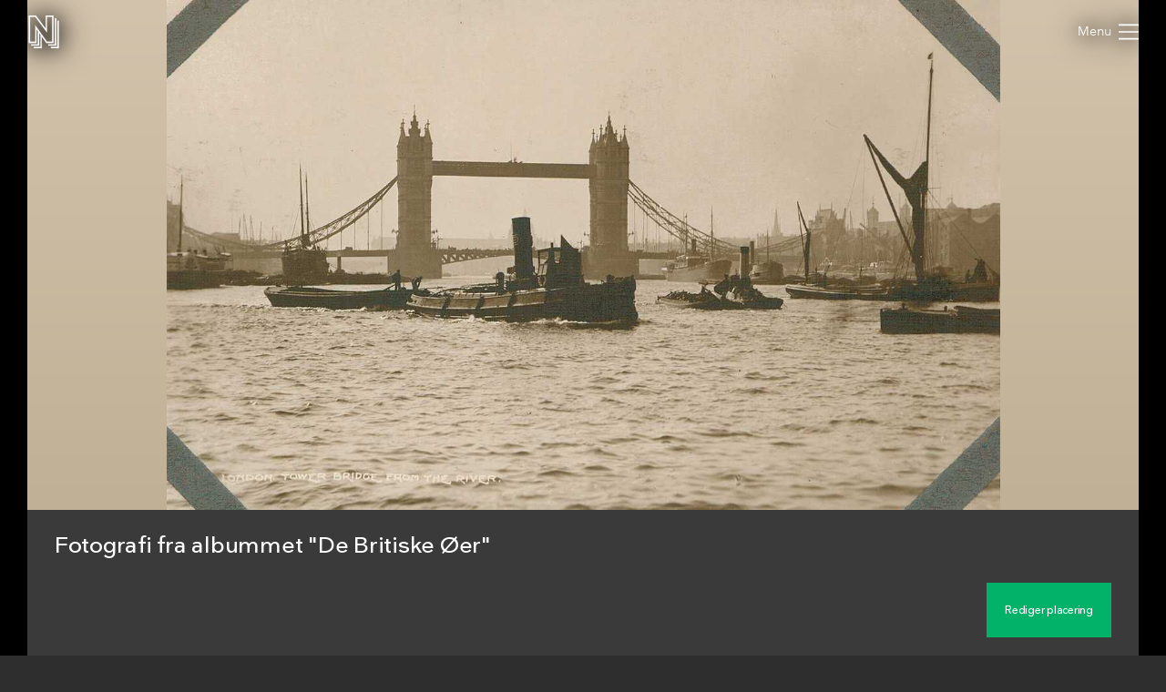

--- FILE ---
content_type: text/html; charset=utf-8
request_url: https://samlinger.natmus.dk/es/asset/183998
body_size: 13379
content:


<!DOCTYPE html>

<html xmlns="http://www.w3.org/1999/xhtml" xmlns:xlink="http://www.w3.org/1999/xlink" class="scroll collapse-header">
<head><title>
	Fotografi fra albummet "De Britiske Øer" - Nationalmuseets Samlinger Online
</title><meta charset="utf-8" /><meta http-equiv="X-UA-Compatible" content="IE=edge" /><meta name="viewport" content="initial-scale=1.0" /><meta name="description" content="Fotografiet sidder i et fotoalbum lavet af Sophie Petersen med titlen &quot;De Britiske Øer&quot;. Fotoalbummet har nummer F50, og indgår i Det Kongelige Danske Geografiske Selskabs arkiv som af resultat af samarbejde mellem Etnografisk Samling og selskabet siden 2010 har været opstillet på Nationalmuseet som et selvstændigt arkiv. Arkivet er administreret af Etnografisk Samling. Det Kongelige Danske Geografiske Selskab har eksisteret siden det blev grundlagt 18. november 1876. Dets formål var at medvirke til “så vel at fremme kendskabet til jorden og dens beboere som at udbrede interessen for den geografiske videnskab” I arkivet findes blandt andet breve, dagbøger, regnskaber, kort og foredragsmanuskripter. Derudover indeholder arkivet over 70.000 fotografier." /><meta name="format-detection" content="telephone=no" /><meta name="twitter:card" content="summary_large_image" /><meta name="twitter:title" content="Fotografi fra albummet &quot;De Britiske Øer&quot; - Nationalmuseets Samlinger Online" /><meta name="twitter:description" content="Fotografiet sidder i et fotoalbum lavet af Sophie Petersen med titlen &quot;De Britiske Øer&quot;. Fotoalbummet har nummer F50, og indgår i Det Kongelige Danske Geografiske Selskabs arkiv som af resultat af samarbejde mellem Etnografisk Samling og selskabet siden 2010 har været opstillet på Nationalmuseet som et selvstændigt arkiv. Arkivet er administreret af Etnografisk Samling. Det Kongelige Danske Geografiske Selskab har eksisteret siden det blev grundlagt 18. november 1876. Dets formål var at medvirke til “så vel at fremme kendskabet til jorden og dens beboere som at udbrede interessen for den geografiske videnskab” I arkivet findes blandt andet breve, dagbøger, regnskaber, kort og foredragsmanuskripter. Derudover indeholder arkivet over 70.000 fotografier." /><meta name="twitter:image" content="/es/asset/183998.jpg" /><meta property="og:title" content="Fotografi fra albummet &quot;De Britiske Øer&quot; - Nationalmuseets Samlinger Online" /><meta property="og:type" content="website" /><meta property="og:image" content="/es/asset/183998.jpg" /><meta property="og:description" content="Fotografiet sidder i et fotoalbum lavet af Sophie Petersen med titlen &quot;De Britiske Øer&quot;. Fotoalbummet har nummer F50, og indgår i Det Kongelige Danske Geografiske Selskabs arkiv som af resultat af samarbejde mellem Etnografisk Samling og selskabet siden 2010 har været opstillet på Nationalmuseet som et selvstændigt arkiv. Arkivet er administreret af Etnografisk Samling. Det Kongelige Danske Geografiske Selskab har eksisteret siden det blev grundlagt 18. november 1876. Dets formål var at medvirke til “så vel at fremme kendskabet til jorden og dens beboere som at udbrede interessen for den geografiske videnskab” I arkivet findes blandt andet breve, dagbøger, regnskaber, kort og foredragsmanuskripter. Derudover indeholder arkivet over 70.000 fotografier." /><meta property="og:site_name" content="Nationalmuseets Samlinger Online" /><link rel="icon" type="image/png" sizes="96x96" href="/images/so/favicon-96x96.png" /><link rel="icon" type="image/svg+xml" href="/images/so/favicon.svg" /><link rel="shortcut icon" href="/images/so/favicon.ico" /><link rel="apple-touch-icon" sizes="180x180" href="/images/so/apple-touch-icon.png" /><meta name="apple-mobile-web-app-title" content="Nationalmuseets Samlinger Online" /><link rel="manifest" href="/images/so/webmanifest.json" /><link rel="stylesheet" href="https://samlinger.natmus.dk/styles/master.so.css" />
    <link rel="stylesheet" href="https://samlinger.natmus.dk/styles/master.common.css"/>

    
    <script id="Cookiebot" src="https://consent.cookiebot.com/uc.js" data-cbid="51e72fe0-0510-4920-9161-ecb1d1ab40fc" type="text/javascript" async></script>
    
    <script type="text/javascript" src="https://samlinger.natmus.dk/app.js"></script>
    <script>

        
        !function (T, l, y) { var S = T.location, k = "script", D = "instrumentationKey", C = "ingestionendpoint", I = "disableExceptionTracking", E = "ai.device.", b = "toLowerCase", w = "crossOrigin", N = "POST", e = "appInsightsSDK", t = y.name || "appInsights"; (y.name || T[e]) && (T[e] = t); var n = T[t] || function (d) { var g = !1, f = !1, m = { initialize: !0, queue: [], sv: "5", version: 2, config: d }; function v(e, t) { var n = {}, a = "Browser"; return n[E + "id"] = a[b](), n[E + "type"] = a, n["ai.operation.name"] = S && S.pathname || "_unknown_", n["ai.internal.sdkVersion"] = "javascript:snippet_" + (m.sv || m.version), { time: function () { var e = new Date; function t(e) { var t = "" + e; return 1 === t.length && (t = "0" + t), t } return e.getUTCFullYear() + "-" + t(1 + e.getUTCMonth()) + "-" + t(e.getUTCDate()) + "T" + t(e.getUTCHours()) + ":" + t(e.getUTCMinutes()) + ":" + t(e.getUTCSeconds()) + "." + ((e.getUTCMilliseconds() / 1e3).toFixed(3) + "").slice(2, 5) + "Z" }(), iKey: e, name: "Microsoft.ApplicationInsights." + e.replace(/-/g, "") + "." + t, sampleRate: 100, tags: n, data: { baseData: { ver: 2 } } } } var h = d.url || y.src; if (h) { function a(e) { var t, n, a, i, r, o, s, c, u, p, l; g = !0, m.queue = [], f || (f = !0, t = h, s = function () { var e = {}, t = d.connectionString; if (t) for (var n = t.split(";"), a = 0; a < n.length; a++) { var i = n[a].split("="); 2 === i.length && (e[i[0][b]()] = i[1]) } if (!e[C]) { var r = e.endpointsuffix, o = r ? e.location : null; e[C] = "https://" + (o ? o + "." : "") + "dc." + (r || "services.visualstudio.com") } return e }(), c = s[D] || d[D] || "", u = s[C], p = u ? u + "/v2/track" : d.endpointUrl, (l = []).push((n = "SDK LOAD Failure: Failed to load Application Insights SDK script (See stack for details)", a = t, i = p, (o = (r = v(c, "Exception")).data).baseType = "ExceptionData", o.baseData.exceptions = [{ typeName: "SDKLoadFailed", message: n.replace(/\./g, "-"), hasFullStack: !1, stack: n + "\nSnippet failed to load [" + a + "] -- Telemetry is disabled\nHelp Link: https://go.microsoft.com/fwlink/?linkid=2128109\nHost: " + (S && S.pathname || "_unknown_") + "\nEndpoint: " + i, parsedStack: [] }], r)), l.push(function (e, t, n, a) { var i = v(c, "Message"), r = i.data; r.baseType = "MessageData"; var o = r.baseData; return o.message = 'AI (Internal): 99 message:"' + ("SDK LOAD Failure: Failed to load Application Insights SDK script (See stack for details) (" + n + ")").replace(/\"/g, "") + '"', o.properties = { endpoint: a }, i }(0, 0, t, p)), function (e, t) { if (JSON) { var n = T.fetch; if (n && !y.useXhr) n(t, { method: N, body: JSON.stringify(e), mode: "cors" }); else if (XMLHttpRequest) { var a = new XMLHttpRequest; a.open(N, t), a.setRequestHeader("Content-type", "application/json"), a.send(JSON.stringify(e)) } } }(l, p)) } function i(e, t) { f || setTimeout(function () { !t && m.core || a() }, 500) } var e = function () { var n = l.createElement(k); n.src = h; var e = y[w]; return !e && "" !== e || "undefined" == n[w] || (n[w] = e), n.onload = i, n.onerror = a, n.onreadystatechange = function (e, t) { "loaded" !== n.readyState && "complete" !== n.readyState || i(0, t) }, n }(); y.ld < 0 ? l.getElementsByTagName("head")[0].appendChild(e) : setTimeout(function () { l.getElementsByTagName(k)[0].parentNode.appendChild(e) }, y.ld || 0) } try { m.cookie = l.cookie } catch (p) { } function t(e) { for (; e.length;)!function (t) { m[t] = function () { var e = arguments; g || m.queue.push(function () { m[t].apply(m, e) }) } }(e.pop()) } var n = "track", r = "TrackPage", o = "TrackEvent"; t([n + "Event", n + "PageView", n + "Exception", n + "Trace", n + "DependencyData", n + "Metric", n + "PageViewPerformance", "start" + r, "stop" + r, "start" + o, "stop" + o, "addTelemetryInitializer", "setAuthenticatedUserContext", "clearAuthenticatedUserContext", "flush"]), m.SeverityLevel = { Verbose: 0, Information: 1, Warning: 2, Error: 3, Critical: 4 }; var s = (d.extensionConfig || {}).ApplicationInsightsAnalytics || {}; if (!0 !== d[I] && !0 !== s[I]) { var c = "onerror"; t(["_" + c]); var u = T[c]; T[c] = function (e, t, n, a, i) { var r = u && u(e, t, n, a, i); return !0 !== r && m["_" + c]({ message: e, url: t, lineNumber: n, columnNumber: a, error: i }), r }, d.autoExceptionInstrumented = !0 } return m }(y.cfg); function a() { y.onInit && y.onInit(n) } (T[t] = n).queue && 0 === n.queue.length ? (n.queue.push(a), n.trackPageView({})) : a() }(window, document, {
            src: "https://js.monitor.azure.com/scripts/b/ai.2.min.js", crossOrigin: "anonymous",
            cfg: { connectionString: "InstrumentationKey=ce93470d-88a5-4638-a6c6-8b984dd5bc38;IngestionEndpoint=https://westeurope-0.in.applicationinsights.azure.com/;LiveEndpoint=https://westeurope.livediagnostics.monitor.azure.com/" }
        });
        
        (function(i,s,o,g,r,a,m){i['GoogleAnalyticsObject']=r;i[r]=i[r]||function(){
        (i[r].q=i[r].q||[]).push(arguments)},i[r].l=1*new Date();a=s.createElement(o),
        m=s.getElementsByTagName(o)[0];a.async=1;a.src=g;m.parentNode.insertBefore(a,m)
        })(window, document, 'script', '//www.google-analytics.com/analytics.js', 'ga');
        ga('create', 'UA-2930791-3', 'auto');
        ga('send', 'pageview');
        

        //UserVoice = window.UserVoice || []; (function () { var uv = document.createElement('script'); uv.type = 'text/javascript'; uv.async = true; uv.src = '//widget.uservoice.com/vQUyFPMM9iwEjKPwCHJO2A.js'; var s = document.getElementsByTagName('script')[0]; s.parentNode.insertBefore(uv, s) })();
        //UserVoice.push(['set', {
        //    accent_color: 'hsl(358, 86%, 33%)',
        //    menu_enabled: 'false',
        //    forum_id: '358821', // https://natmus.uservoice.com/admin/forums/358821-samlinger-natmus-dk
        //    strings: {
        //        email_address_label: 'Angiv din mailadresse så vi kan give dig et svar',
        //        email_address_placeholder: ''
        //    },
        //    trigger_color: 'white',
        //    trigger_background_color: '#02B268'
        //}]);
        //UserVoice.push(['addTrigger', {mode: 'contact', trigger_position: 'bottom-right' }]);
        //UserVoice.push(['autoprompt', {}]);
    </script>

    
    <script type="application/ld+json">[{"@context": "https://schema.org/","@type": "ImageObject","contentUrl": "https://samlinger.natmus.dk/es/asset/183998.jpg", "license": "https://commons.wikimedia.org/wiki/Commons:No_known_restrictions","acquireLicensePage": "https://natmus.dk/digitale-samlinger/samlinger-online/rettigheder-og-brug/"}]</script>
    
    <link rel="stylesheet" href="/styles/item.css" />
    <link rel="stylesheet" href="/styles/asset.css" />
    <style> @media (max-width: 650px) {#black-back {    height: min(61.162vw + 160px, 100%) !important;    min-height: min(61.162vw + 160px, 100%) !important;}.navigator-arrow {    top: min(30.581vw - 45px, 50% - 45px) !important}}</style>
    <script type="text/javascript">
        document.addEventListener("DOMContentLoaded", function (event) {
            window.app = new CollectionsOnline.AssetApp(0);
        });
    </script>
    </head>
<body class="">
    
    <div id="sprite">
        <svg xmlns="http://www.w3.org/2000/svg">
            <symbol id="icon-logo" viewBox="0 0 184 200"><path d="M104 80V0h48v168h-44l-28-39v71H32v-8h40v-74l-8-11v77H16v-8h40V96l-8-12v84H0V0h44zm80-48v168h-48v-8h40V32h8zm-64 144h40V16h8v168h-48v-8zm24-16V8h-32v96L40 8H8v152h32V59l72 101h32z"></path></symbol>
            <symbol id="icon-cross" viewBox="0 0 18 18"><path d="M14.53 4.53l-1.06-1.06L9 7.94 4.53 3.47 3.47 4.53 7.94 9l-4.47 4.47 1.06 1.06L9 10.06l4.47 4.47 1.06-1.06L10.06 9z"/></symbol>
            <symbol id="icon-menu" viewBox="0 0 26 20"><path d="M0 1h26M0 10h26M0 19h26" stroke-width="2"></path></symbol>
            
            <symbol id="icon-feedback" viewBox="0 0 39 39"><path d="M31.425,34.514c-0.432-0.944-0.579-2.007-0.591-2.999c4.264-3.133,7.008-7.969,7.008-13.409 C37.842,8.658,29.594,1,19.421,1S1,8.658,1,18.105c0,9.446,7.932,16.79,18.105,16.79c1.845,0,3.94,0.057,5.62-0.412 c0.979,1.023,2.243,2.3,2.915,2.791c3.785,2.759,7.571,0,7.571,0S32.687,37.274,31.425,34.514z"/><path d="M16.943,19.467c0-3.557,4.432-3.978,4.432-6.058c0-0.935-0.723-1.721-2.383-1.721 c-1.508,0-2.773,0.725-3.709,1.87l-2.441-2.743c1.598-1.9,4.01-2.924,6.602-2.924c3.891,0,6.271,1.959,6.271,4.765 c0,4.4-5.037,4.732-5.037,7.265c0,0.481,0.243,0.994,0.574,1.266l-3.316,0.965C17.303,21.459,16.943,20.522,16.943,19.467z M16.943,26.19c0-1.326,1.114-2.441,2.44-2.441c1.327,0,2.442,1.115,2.442,2.441c0,1.327-1.115,2.441-2.442,2.441 C18.058,28.632,16.943,27.518,16.943,26.19z" fill="white"/></symbol>
            
            
    <symbol id="icon-camera-back" viewBox="-12.5 -12.5 50 50">
        <g stroke="#ffffff" fill="#02b268">
            <circle cx="12.5" cy="12.5" r="12"></circle>
            <rect x="12.5" y=".5" width="12" height="12" stroke="none"></rect>
            <line x1="12.5" y1=".5" x2="25" y2=".5"></line>
            <line x1="24.5" y1="12.5" x2="24.5" y2=".5"></line>
        </g>
    </symbol>
    <symbol id="icon-camera-back-no-direction" viewBox="-12.5 -12.5 50 50">
        <g stroke="#ffffff" fill="#02b268">
            <circle cx="12.5" cy="12.5" r="12"></circle>
        </g>
    </symbol>
    <symbol id="icon-camera" viewBox="0 0 25 25">
        <g>
            
            
            <path style="stroke: none; fill: #ffffff" d="M 10.769941 12.953576 C 10.760685 15.137354 12.508925 16.808076 14.626917 16.79001 C 17.138707 16.768585 18.56599 14.859648 18.543866 12.961359 C 18.515729 10.547167 16.515392 9.138593 14.706016 9.138598 C 12.588648 9.138604 10.779991 10.582549 10.769941 12.953576 Z M 8.392397 8.101483 L 12.628257 8.101791 L 13.421574 6.811691 L 15.934128 6.824165 L 16.689842 8.103291 C 16.689842 8.103291 18.024311 8.099411 18.494911 8.101291 C 19.157611 8.103891 19.715611 8.554011 19.858411 9.200131 C 19.880411 9.300111 19.893211 14.317464 19.891711 16.477224 C 19.891211 17.264464 19.268911 17.883254 18.481811 17.883454 C 17.293311 17.883754 7.681874 17.883754 6.475644 17.883454 C 5.777614 17.883254 5.203474 17.401744 5.082674 16.713744 C 5.068804 16.634944 5.062234 11.667161 5.063344 9.509501 C 5.063724 8.723131 5.678744 8.104391 6.464004 8.101291 L 6.777245 8.101323 L 6.777905 7.408048 L 8.39363 7.394778 L 8.392397 8.101483 Z"></path>
            <circle style="stroke: #ffffff; fill: none" cx="14.67339" cy="12.970688" r="2.483405"></circle>
        </g>
    </symbol>

    <symbol id="icon-FOV" viewBox="0 0 300 300" width="300" height="300"><g><defs><linearGradient id="gradient" x1="0%" y1="100%" x2="0%" y2="0%"><stop offset="0%" stop-color="#000" stop-opacity="1" /><stop offset="100%" stop-color="#000" stop-opacity="0" /></linearGradient></defs><path fill-rule="evenodd" clip-rule="evenodd" d="M 150 150 L 200 50 L 100 50 z" fill="url(#gradient)" /></g></symbol>

    
    <symbol id="icon-target" viewBox="0 0 500 500">
        <g style="stroke-width: 15px; stroke: #ffffff; stroke-linecap: square; fill: #ffffff;">
            <ellipse ry="240" rx="240" cy="250" cx="250" fill="#02b268" stroke-width="20"/>
            <polygon points="187 324 233 242 260 287 309 194 364 324"></polygon>
            <circle cx="168" cy="219" r="28"></circle>
            <line x1="406" y1="357" x2="341" y2="357"></line>
            <line x1="406" y1="291" x2="406" y2="357"></line>
            <line x1="94" y1="357" x2="159" y2="357"></line>
            <line x1="94" y1="291" x2="94" y2="357"></line>
            <line x1="406" y1="143" x2="341" y2="143"></line>
            <line x1="406" y1="209" x2="406" y2="143"></line>
            <line x1="94" y1="143" x2="159" y2="143"></line>
            <line x1="94" y1="209" x2="94" y2="143"></line>
        </g>
    </symbol>

    <symbol id="icon-reply" viewBox="0 0 512 512"><g><path d="M448 400s-36.8-208-224-208v-80L64 256l160 134.4v-92.3c101.6 0 171 8.9 224 101.9z" /></g></symbol>
    <symbol id="icon-chevron-prev" viewBox="0 0 512 512"><path d="M386.5 105l-56-55-205 206 206 206 55-55-151-151z"></path></symbol>
    <symbol id="icon-chevron-next" viewBox="0 0 512 512"><path d="M142 105l56-55 205 206-206 206-55-55 151-151z"></path></symbol>
    <symbol id="icon-download" viewBox="0 0 20 20"><path d="M17 12v5H3v-5H1v5a2 2 0 0 0 2 2h14a2 2 0 0 0 2-2v-5z"/><path d="M10 15l5-6h-4V1H9v8H5l5 6z"/></symbol>
    <symbol id="icon-share" viewBox="0 0 1000 1000"><path d="M990,379.2L500,24v164.3C214.5,289.2,10,561.5,10,881.5c0,32,2.1,63.6,6,94.5C53,742,255.6,563,500,563v171.5L990,379.2z"/></symbol>
    
    <symbol id="icon-facebook" viewBox="0 0 506.86 506.86"><path style="fill:#1877f2;" d="M506.86,253.43C506.86,113.46,393.39,0,253.43,0S0,113.46,0,253.43C0,379.92,92.68,484.77,213.83,503.78V326.69H149.48V253.43h64.35V197.6c0-63.52,37.84-98.6,95.72-98.6,27.73,0,56.73,5,56.73,5v62.36H334.33c-31.49,0-41.3,19.54-41.3,39.58v47.54h70.28l-11.23,73.26H293V503.78C414.18,484.77,506.86,379.92,506.86,253.43Z"/><path style="fill:#fff;" d="M352.08,326.69l11.23-73.26H293V205.89c0-20,9.81-39.58,41.3-39.58h31.95V104s-29-5-56.73-5c-57.88,0-95.72,35.08-95.72,98.6v55.83H149.48v73.26h64.35V503.78a256.11,256.11,0,0,0,79.2,0V326.69Z"/></symbol>
    <symbol id="icon-twitter" viewBox="0 0 122.88 122.31"><path style="fill:#1ca1f1;" d="M27.75,0H95.13a27.83,27.83,0,0,1,27.75,27.75V94.57a27.83,27.83,0,0,1-27.75,27.74H27.75A27.83,27.83,0,0,1,0,94.57V27.75A27.83,27.83,0,0,1,27.75,0Z"/><path style="fill:#fff" d="M102.55,35.66a33.3,33.3,0,0,1-9.68,2.65A17,17,0,0,0,100.29,29a34.05,34.05,0,0,1-10.71,4.1A16.87,16.87,0,0,0,60.41,44.62a17.45,17.45,0,0,0,.43,3.84A47.86,47.86,0,0,1,26.09,30.83a16.83,16.83,0,0,0-2.29,8.48h0a16.84,16.84,0,0,0,7.5,14,17,17,0,0,1-7.64-2.11v.22A16.86,16.86,0,0,0,37.19,68a17.19,17.19,0,0,1-4.45.6,17.58,17.58,0,0,1-3.18-.31A16.9,16.9,0,0,0,45.31,80a34,34,0,0,1-25,7,47.69,47.69,0,0,0,25.86,7.58c31,0,48-25.7,48-48,0-.74,0-1.46-.05-2.19a33.82,33.82,0,0,0,8.41-8.71Z"/></symbol>

    <symbol id="icon-comments" viewBox="0 0 80 80"><ellipse fill="var(--primary-color)" cx="40" cy="40" rx="40" ry="40" /><ellipse fill="#fff" cx="40" cy="39" rx="20" ry="15" /><path fill="#fff" d="m45,52 l11,6 l-5,-10z" /></symbol>
    <symbol id="icon-location" viewBox="0 0 80 80"><ellipse fill="var(--primary-color)" cx="40" cy="40" rx="40" ry="40" /><ellipse fill="#fff" cx="40" cy="34" rx="13.5" ry="13.5"/><path fill="#fff" d="M27.5,39.5 L40,45 L52.5,39.5 L40,60z" /><ellipse fill="var(--primary-color)" cx="40" cy="34" rx="8" ry="8"/></symbol>
    <symbol id="icon-tags" viewBox="0 0 80 80"><g><ellipse fill="var(--primary-color)" cx="40" cy="40" rx="40" ry="40" /><path fill="#fff" d="m50,30a5,5 0 0 1 3.536,1.464l8,8a0.6,1.2 0 0 1 0,2l-8,8a5,5 0 0 1 -3.536,1.464l-27,0a2.5,2.5 0 0 1 -2.5,-2.5l0,-16a2.5,2.5 0 0 1 2.5,-2.5l27,0.072z" transform="rotate(-18.5 40 40)"></g><ellipse fill="var(--primary-color)" cx="50.4" cy="37" rx="3.2" ry="3.2"/></symbol>
    <symbol id="icon-date" viewBox="0 0 80 80"><ellipse fill="var(--primary-color)" cx="40" cy="40" rx="40" ry="40" /><path fill="#fff" d="m52,30a2,2 0 0 1 2,2l0,22a2,2 0 0 1 -2,2l-24,0a2,2 0 0 1 -2,-2l0,-22a2,2 0 0 1 2,-2l4,0l0,3a3,3 0 0 0 6,0l0,-3l4,0l0,3a3,3 0 0 0 6,0l0,-3l4,0z" /><line stroke-width="2" y2="34" x2="35" y1="26" x1="35" stroke="#fff" /><line stroke-width="2" y2="34" x2="45" y1="26" x1="45" stroke="#fff" /></symbol>
    
    
    
    
    
    





        
        </svg>
    </div>
    <header>
        <a href="https://samlinger.natmus.dk/"><svg id="header-logo"><use xlink:href="#icon-logo"></use></svg></a>
        
        
        
    <div id="back-button"></div>

        
        <div class="flex-spacer"></div>
        <div id="header-links">
            <a class="header-link" href="https://natmus.dk/digitale-samlinger/samlinger-online/" target="_blank">Om siden</a>
            <a class="header-link" href="/signin?returnUrl=/es/asset/183998">Opret bruger / Log ind</a>
            <a class="header-link" href="https://natmus.dk/organisation/forskning-samling-og-bevaring/samlinger/ " target="_blank"><svg id="feedback-icon"><use xlink:href="#icon-feedback"></use></svg></a>
        </div>
        <div id="header-menu">
            <svg><use xlink:href="#icon-menu"></use></svg>
        </div>
        <!--<div id="feedback-form">
            <div>Skriv til os med spørgsmål, kommentarer, forslag eller andet.<br>Vi glæder os til at høre fra dig!</div>
            <div><input id="feedback-email" type="email" placeholder="Din email-adresse"/><div>Email-adresse</div></div>
            <div><input id="feedback-subject" type="text" placeholder="Emne for beskeden"/><div>Emne</div></div>
            <div><textarea id="feedback-text" placeholder="Din besked til os"></textarea><div>Besked</div></div>
            <div id="feedback-missing-fields">* Udfyld venligst alle felter</div>
            <div id="feedback-button" class="button"></div>
        </div>-->
    </header>
    
    

    
    
    <div id="black-back" class="black-back">
        <div class="content-media content-image limit-width" style="display: flex;" data-embed-url="/es/asset/183998.embed"><div id="media-ES-183998" class="media image" data-url="/es/asset/183998.jpg" data-org-width="3143" data-org-height="1922"><div><img /></div><svg viewBox="0 0 3143 1922"></svg></div></div>
        

        <div id="content-headline" class="limit-width">
            <div>
                <div id="headline" title="Fotografi fra albummet "De Britiske Øer"">Fotografi fra albummet "De Britiske Øer"</div>
                <div class="flex-spacer"></div>
                <div id="gallery-and-buttons">
                    <div id="gallery">
                        
                        <img src="/es/asset/183998.jpg?maxsize=300" data-file-id="ES-183998">
                        
                        
                    </div>
                    
                    <div id="headline-buttons">
                        <div id="headline-button-edit-location" class="button"></div>
                    </div>
                    
                </div>
            </div>
        </div>
    </div>

    <div id="content-overview" class="limit-width">
        <div>
            <div>
                <a href="#time" id="content-overview-date" class="content-overview-item" data-date="1. januar 1923 - 1. juli 1931"><svg><use xlink:href="#icon-date"></use></a>
                <a href="#location" id="content-overview-location" class="content-overview-item" data-count="1"><svg><use xlink:href="#icon-location"></use></a>
                <a href="#tags" id="content-overview-tags" class="content-overview-item" data-count="6"><svg><use xlink:href="#icon-tags"></use></svg></a>
                <a href="#comments" id="content-overview-comments" class="content-overview-item" data-count="1"><svg><use xlink:href="#icon-comments"></use></svg></a>
                <div class="flex-spacer-double"></div>
                
                <div id="content-overview-download" class="button"><svg><use xlink:href="#icon-download"></use></svg><span>Download</span></div>
                <div id="content-overview-share" class="button"><svg><use xlink:href="#icon-share"></use></svg><span>Del</span></div>
            </div>
        </div>
    </div>
    
    
    <div class="section limit-width">
        <div>
            Beskrivelse
        </div>
        <div>
            Fotografiet sidder i et fotoalbum lavet af Sophie Petersen med titlen "De Britiske Øer". Fotoalbummet har nummer F50, og indgår i Det Kongelige Danske Geografiske Selskabs arkiv som af resultat af samarbejde mellem Etnografisk Samling og selskabet siden 2010 har været opstillet på Nationalmuseet som et selvstændigt arkiv. Arkivet er administreret af Etnografisk Samling. Det Kongelige Danske Geografiske Selskab har eksisteret siden det blev grundlagt 18. november 1876. Dets formål var at medvirke til “så vel at fremme kendskabet til jorden og dens beboere som at udbrede interessen for den geografiske videnskab” I arkivet findes blandt andet breve, dagbøger, regnskaber, kort og foredragsmanuskripter. Derudover indeholder arkivet over 70.000 fotografier.
        </div>
    </div>
    

    <div id="time" class="section limit-width">
        <div>
            Tid
        </div>
        <div>
            <div class="table-row"><div class="table-label">Datering</div><div class="table-content">1. januar 1923 - 1. juli 1931</div></div>
            <div class="table-row"><div class="table-label">Senest opdateret</div><div class="table-content">12. oktober 2023</div></div>
        </div>
    </div>

    <a id="location-place"></a>
    <div id="location" class="section limit-width">
        <div>
            Placering
        </div>
        <div>
            <div id="map-container">
                <div id="map"></div>
                <div id="map-button-edit-location" class="button"></div>
            </div>
            <div class="table-row"><div class="table-label">Koordinater</div><div id="content-coords" data-heading="293.61" class="table-content coords-not-verified">51.50467, -.07225</div></div>
            
            
            
            

            
            
            

        </div>
    </div>





    <div id="tags" class="section limit-width">
        <div>
            Emneord
        </div>
        <div>
            <div class="table-row"><div class="table-label">Nationalmuseet</div><div id="categories" class="table-content"><div class="category-tree"><div><span>Lokalitet</span></div><div class="category-tree"><div><span>Topografi</span></div><div class="category-tree"><div><a href="/assetbrowse?category=ES+%7e+Lokalitet+%7e+Topografi+%7e+Europa">Europa</a></div></div></div></div></div></div>
            
            <div class="table-row"><div class="table-label">Brugere</div><div class="table-content">england, london, tower, bridge, skibe, slæbebåd</div></div>
            
            

        </div>
    </div>



    <div id="comments" class="section limit-width">
        <div>
            Kommentarer
        </div>
        <div id="post-wrapper" class="post-wrapper">
        </div>
    </div>

    <div class="section limit-width">
        <div>
            Detaljer
        </div>
        <div>
            <div id="details-ES-183998"><div class="table-row"><div class="table-label">Fotograf</div><div class="table-content">Sophie Petersen</div></div><div class="table-row"><div class="table-label">Licens</div><div class="table-content"><a href="https://commons.wikimedia.org/wiki/Commons:No_known_restrictions">No known rights</a></div></div><div class="table-row"><div class="table-label">Kilde</div><div class="table-content">Det Kongelige Danske Geografiske Selskab</div></div><div class="table-row"><div class="table-label">Fil-ID</div><div class="table-content">ES-183998</div></div><div class="table-row"><div class="table-label">Filnavn</div><div class="table-content">F50_015-01.tif</div></div><div class="table-row"><div class="table-label">Original filstørrelse</div><div class="table-content">17 MB</div></div><div class="table-row"><div class="table-label">Original opløsning</div><div class="table-content">3143x1922 pixels</div></div></div>
            
        </div>
    </div>
    


    <div id="overlay-alert" class="overlay">
        <div class="limit-width">
            <div class="overlay-box">
                <div id="overlay-alert-content"></div>
                <svg id="overlay-alert-close" class="overlay-close"><use xlink:href="#icon-cross"></use></svg>
                <div id="overlay-alert-ok" class="button">OK</div>
            </div>
        </div>
    </div>

    <div id="overlay-download" class="overlay">
        <div class="limit-width">
            <div class="overlay-box">
                <div id="content-download-ES-183998" class="content-download selected"><div class="flex-spacer"></div><a href="/es/asset/183998.jpg?maxsize=org&download=true" id="download-jpeg-button" class="overlay-button button" onclick="return window.app.rotationDownloadClick(false, 'ES-183998', false)">Down&shy;load JPEG</a><div class="flex-spacer-half"></div><div class="overlay-text">3143x1922 pixels - <span class="no-line-break">Licens: <a href="https://commons.wikimedia.org/wiki/Commons:No_known_restrictions">No known rights</a></span></div><div class="flex-spacer"></div><a href="/es/asset/183998.org" id="download-org-button" class="overlay-button button" onclick="return window.app.rotationDownloadClick(false, 'ES-183998', true)">Down&shy;load original (TIFF Image)</a><div class="flex-spacer-half"></div><div class="overlay-text">3143x1922 pixels - <span class="no-line-break">Licens: <a href="https://commons.wikimedia.org/wiki/Commons:No_known_restrictions">No known rights</a></span> - <span class="no-line-break">17 MB</span></div><div class="flex-spacer"></div></div>
                
                <svg id="overlay-download-close" class="overlay-close"><use xlink:href="#icon-cross"></use></svg>
            </div>
        </div>
    </div>

    <div id="overlay-share" class="overlay" data-selected="Link">
        <div class="limit-width">
            <div class="overlay-box">
                <div id="overlay-share-menu"><span data-title="Link"></span><span data-title="Facebook"></span><span data-title="Twitter"></span><span data-title="Embed"></span></div>
                <div class="flex-spacer"></div>
                <div id="content-share-ES-183998" class="content-share selected"><div data-share-type="Link"><textarea readonly rows="1">https://samlinger.natmus.dk/es/asset/183998</textarea><div class="copy-textarea-button button">Kopiér link</div></div><div data-share-type="Facebook"><a href="https://www.facebook.com/sharer/sharer.php?u=https%3a%2f%2fsamlinger.natmus.dk%2fes%2fasset%2f183998" target="_blank" class="some-share-link"><svg><use xlink:href="#icon-facebook"></use></svg></a></div><div data-share-type="Twitter"><a href="https://twitter.com/share?url=https%3a%2f%2fsamlinger.natmus.dk%2fes%2fasset%2f183998" target="_blank" class="some-share-link"><svg><use xlink:href="#icon-twitter"></use></svg></a></div><div data-share-type="Embed"><div class="share-option"><input id="embed-static-width-and-height-ES-183998" name="embed-size-ES-183998" type="radio" value="embed-static-width-and-height-ES-183998" checked><label for="embed-static-width-and-height-ES-183998">Fast bredde og højde</label><div><input id="embed-static-width-and-height-ES-183998-width-input" type="number" class="share-embed-size" value="500"><span>&nbsp;x&nbsp;</span><input id="embed-static-width-and-height-ES-183998-height-input" type="number" class="share-embed-size" value="306"><span>&nbsp;pixels</span></div></div><div class="share-option"><input id="embed-static-width-ES-183998" name="embed-size-ES-183998" type="radio" value="embed-static-width-ES-183998"><label for="embed-static-width-ES-183998">Fast bredde</label><div><input id="embed-static-width-ES-183998-width-input" type="number" class="share-embed-size" value="500"><span>&nbsp;x&nbsp;</span><input id="embed-static-width-ES-183998-height-input" type="number" class="share-embed-size" disabled><span>&nbsp;pixels</span></div></div><div class="share-option"><input id="embed-static-height-ES-183998" name="embed-size-ES-183998" type="radio" value="embed-static-height-ES-183998"><label for="embed-static-height-ES-183998">Fast højde</label><div><input id="embed-static-height-ES-183998-width-input" type="number" class="share-embed-size" disabled><span>&nbsp;x&nbsp;</span><input id="embed-static-height-ES-183998-height-input" type="number" class="share-embed-size" value="500"><span>&nbsp;pixels</span></div></div><div class="share-option"><input id="embed-fill-width-ES-183998" name="embed-size-ES-183998" type="radio" value="embed-fill-width-ES-183998"><label for="embed-fill-width-ES-183998">100% bredde</label><div><input id="embed-fill-width-ES-183998-keep-aspect-input" type="checkbox" checked class="100width"><label for="embed-fill-width-ES-183998-keep-aspect-input">behold billedformat</label></div></div><div class="share-option"><input id="embed-fill-height-ES-183998" name="embed-size-ES-183998" type="radio" value="embed-fill-height-ES-183998"><label for="embed-fill-height-ES-183998">100% højde</label><div><input id="embed-fill-height-ES-183998-keep-aspect-input" type="checkbox" checked class="100height"><label for="embed-fill-height-ES-183998-keep-aspect-input">behold billedformat</label></div></div><div class="flex-spacer"></div><label for="embed-html-textarea-ES-183998">Kopiér nedenstående HTML</label><textarea id="embed-html-textarea-ES-183998" class="embed-html-textarea" readonly rows="4"></textarea><div class="copy-textarea-button button">Kopiér HTML-kode</div></div></div>
                
                <svg id="overlay-share-close" class="overlay-close"><use xlink:href="#icon-cross"></use></svg>
            </div>
        </div>
    </div>

    
    <div id="overlay-edit-location" class="overlay">
        <div>
            <div id="edit-location-container" class="overlay-box">
                <div id="edit-location-content">
                    <img src="/es/asset/183998.jpg" />
                    <div id="edit-location-content-headline">Fotografi fra albummet "De Britiske Øer"</div>
                    <div id="edit-location-content-text">Fotografiet sidder i et fotoalbum lavet af Sophie Petersen med titlen "De Britiske Øer". Fotoalbummet har nummer F50, og indgår i Det Kongelige Danske Geografiske Selskabs arkiv som af resultat af samarbejde mellem Etnografisk Samling og selskabet siden 2010 har været opstillet på Nationalmuseet som et selvstændigt arkiv. Arkivet er administreret af Etnografisk Samling. Det Kongelige Danske Geografiske Selskab har eksisteret siden det blev grundlagt 18. november 1876. Dets formål var at medvirke til “så vel at fremme kendskabet til jorden og dens beboere som at udbrede interessen for den geografiske videnskab” I arkivet findes blandt andet breve, dagbøger, regnskaber, kort og foredragsmanuskripter. Derudover indeholder arkivet over 70.000 fotografier.</div>
                </div>
                <div id="edit-map-container">
                    <div id="overlay-edit-location-close">
                        <svg><use xlink:href="#icon-cross"></use></svg>
                    </div>
                    <div id="streetview-close">
                        <svg><use xlink:href="#icon-cross"></use></svg>
                    </div>
                    <div id="map-buttons">
                        
                        <div id="map-input-save-location" class="post-wrapper not-authenticated"></div>
                        
                    </div>
                    
                </div>
            </div>
        </div>
    </div>
    

    
    <footer>
        <div class="section limit-width">


            <div>
                <svg id="footer-logo"><use xlink:href="#icon-logo"></use></svg>
            </div>
            <div class="table-row">
                <div>
                    <div>National&shy;museets<br/>samlinger</div>
                </div>
                <div>
                </div>
            </div>
        </div>
        <div class="section limit-width">
            <div>
            </div>
            <div>
                <div class="table-row">
                    <div><span class="bold">National&shy;museet</span><br/>Prinsens Palæ<br/>Ny Vestergade 10<br/>1471 København K</div>
                    <div><span class="bold">Åbnings&shy;tider</span><br/>Mandag - Torsdag: <span class="no-line-break">10-16</span><br/>Fredag: <span class="no-line-break">10-15</span></div>
                    <div><a href="https://natmus.dk/digitale-samlinger/samlinger-online/rettigheder-og-brug/">Rettigheder og brug</a></div>
                </div>
            </div>
        </div>
    </footer>
    

</body>
</html>
